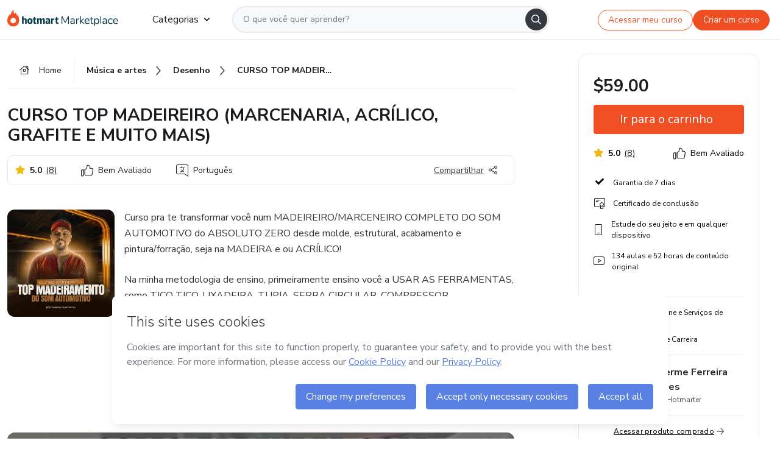

--- FILE ---
content_type: text/html;charset=UTF-8
request_url: https://sso.hotmart.com/signup?variant&noLogo&nofooter&transparent&embed&locale=pt-br&service=https%3A%2F%2Fapp.hotmart.com%2F&isEmbed=true&element=modal&url=https://sso.hotmart.com/signup?variant&noLogo&nofooter&transparent&embed&locale=pt-br&referrer=https://hotmart.com/marketplace/produtos/se-transforme-num-madeireiro-completo-do-som-automotivo/C36642637I
body_size: 22060
content:
<!DOCTYPE html><html id="root" lang="pt-BR">
<head>
    <meta charset="UTF-8"/><meta http-equiv="X-UA-Compatible" content="IE=edge"/><meta name="viewport" content="width=device-width, initial-scale=1, shrink-to-fit=no"/><meta name="_csrf"/><meta name="_csrf_header"
          content="_csrf"/><title>Cadastro - Hotmart</title>

    <link rel="stylesheet" type="text/css" href="/webjars/normalize.css/8.0.1/normalize-112272e51c80ffe5bd01becd2ce7d656.css" /><link rel="stylesheet" type="text/css" href="/webjars/bootstrap/5.2.0/css/bootstrap-grid.min-c7188b04e91a2f04d198acbd020e193d.css" /><link rel="stylesheet" type="text/css" href="/webjars/material-components-web/14.0.0/dist/material-components-web.min-9da9033e8d04504fe54b3dbb1298fd78.css" /><link rel="stylesheet" type="text/css" href="/webjars/mdi__font/6.5.95/css/materialdesignicons.min-39eba25ee130ff95e98b93f32a61fa70.css" /><link rel="stylesheet" type="text/css" href="https://stackpath.bootstrapcdn.com/bootstrap/4.5.0/css/bootstrap.min.css" integrity="sha384-9aIt2nRpC12Uk9gS9baDl411NQApFmC26EwAOH8WgZl5MYYxFfc+NcPb1dKGj7Sk" crossorigin="anonymous"/><link rel="stylesheet" type="text/css" href="https://fonts.googleapis.com/css?family=Nunito+Sans:400,400i,700"/><link rel="stylesheet" type="text/css" href="/themes/custom/css/custom-64662a4b0e736b5f508636d616f5a5a1.css?v=0.10.1"/><link id="favicon" rel="shortcut icon" href="/favicon-transparent-11fb4799192313dd5474a343d9cc0a17.ico" type="image/x-icon"/><script type="text/javascript">
  class ClientInfo {
    #data = null;

    constructor() {
      // Ensures CLIENT_INFO as a singleton.
      if (!window.CLIENT_INFO) this.#fetchData();
    }
    /**
     * @description
     * Fetches client info. 
     * i.e: client IP, region, timezone and so on.
     */
    async #fetchData() {
      try {
        const response = await fetch('https://api-ip.hotmart.com/api/ip/info');

        if (response.status !== 200) throw response.status;

        this.#data = await response.json();
      } catch (error) {
        console.error('[API-IP-HOTMART]', error);
      }
    }

    async #getProperty(name = '') {
      if (this.#data) return this.#data[name];

      await this.#fetchData();
      return this.#data[name];
    }

    getIp() {
      return this.#getProperty('ip');
    }
  }
  // Attaches client location information to the Window object as soon as the client-info fragment is injected.
  window.CLIENT_INFO = new ClientInfo();
</script>
<script type="text/javascript" src="/analytics/analytics-3bdb0c17ce2ae3fce698f60f34cbc64a.js"></script>
    <script type="text/javascript" src="/analytics/analytics-dataLayer-754ae0dd54359dd8b25ccd0f660e69ae.js"></script>
    <script type="text/javascript" src="/utils/fields-90a70bd5e71881f870de5af4bb22077f.js"></script>
    <link rel="canonical" href="https://sso.hotmart.com/signup" /><meta http-equiv="X-UA-Compatible" content="IE=edge"/><meta name="viewport" content="width=device-width, initial-scale=1, shrink-to-fit=no"/></head>

<body class="hot-application dark-mode new-variant embed new-variant--transparent    without-footer"
    >
    <noscript>
  <iframe src="https://www.googletagmanager.com/ns.html?id=GTM-PKWBBW7" height="0" width="0"
    style="display:none;visibility:hidden">
  </iframe>
</noscript>
    
    <script type="text/javascript">
    /*<![CDATA[*/
    var GET_SERVICE_NAME = "Business Workspace"
    var GET_THEME_NAME = "custom"
    var GET_CLIENT_ID = "8cef361b-94f8-4679-bd92-9d1cb496452d"
    var IS_LOCAL = false
    var IS_STAGING = false
    var IS_PRODUCTION = true
    var ENV = "production"
    var RETRIEVE_DEVICE_FINGERPRINT = true
    var IS_PASSWORDLESS = false
    var IS_CLARITY_ENABLED = true
    
    /**
     * Error message mapping configuration for toast error conversion system
     * 
     * @description
     * Maps error keys to message pairs (default/override) used by the toast error
     * conversion system. When a toast error appears, the system matches the
     * 'default' message and replaces it with the 'override' message for field validation.
     * 
     * @example
     * // Toast shows default message: "Authentication failed"
     * // System converts to override: "Please verify your credentials"
     */
    var ERRORS_OVERRIDE = {
        'signup.email.duplicate': {
            default: "Email existente. Identificamos que voc\u00EA j\u00E1 possui uma conta com este email na Hotmart. Recupere sua senha e\/ou fa\u00E7a login.",
            override: "Este e-mail j\u00E1 est\u00E1 associado a uma conta. <a href=\"#\" onclick=\"switchToLogin()\">Clique para entrar na sua conta.<\/a>"
        },
        'login.invalid.credentials': {
            default: "Usu\u00E1rio ou senha inv\u00E1lidos.",
            override: "Email ou senha incorretos. Verifique se digitou tudo corretamente."
        },
        'passwordless.code.invalid': {
            default: "C\u00F3digo inv\u00E1lido",
            override: "C\u00F3digo inv\u00E1lido"
        },
        'passwordless.code.expired': {
            default: "C\u00F3digo expirado",
            override: "C\u00F3digo expirado"
        },
        'passwordless.authentication.failure': {
            default: "As credenciais s\u00E3o rejeitadas\/inv\u00E1lidas e a tentativa de autentica\u00E7\u00E3o falhou.",
            override: "C\u00F3digo inv\u00E1lido"
        }
    }
</script>
<script type="text/javascript">
  const getToggle = async (name) => {
    if (!name || window.ENV === 'production') return;

    TOGGLES = window.TOGGLES || new Map();

    if (TOGGLES.has(name)) return TOGGLES.get(name);

    try {
      const response = await fetch(`/rest/v1/unleash/toggle?toggle=${name}`)

      if (response.status !== 200) return;

      const {value} = await response.json();

      TOGGLES.set(name, !!value);

      return TOGGLES.get(name);
    } catch (error) {
      console.error('TOGGLE', error)
    }
  };
</script>
    <script type="text/javascript">
  /*<![CDATA[*/
  (() => {
    if (typeof window.injectFile === 'function') return;

    window.injectFile = (type, src, id = '') => {
      if (type === 'js') {
        const script = document.createElement('script');
        script.id = id;
        script.src = src;
        script.type = 'text/javascript';
        document.head.appendChild(script);

        return;
      }
      if (type === 'css') {
        const link = document.createElement('link');
        link.id = id;
        link.href = src;
        link.rel = 'stylesheet';
        link.as = 'stylesheet';
        link.type = 'text/css';
        document.head.appendChild(link);
      }
    }
  })();
  /*]]>*/
</script>

  <link id="js-production" rel="preload" as="script" href="/themes/custom/js/custom.bundle.min.js?v=0.10.1" /><script type="text/javascript">
  /*<![CDATA[*/
  (async () => {
    const type = "js";
    const stagingSrc = "\/themes\/custom\/js\/custom.bundle.js?v=0.10.1";
    const productionSrc = "\/themes\/custom\/js\/custom.bundle.min.js?v=0.10.1";
    const TOGGLE_NAME = 'SSO_PRODUCTION_BUNDLE_ACTIVE';
    
    try {
      const toggleValue = await getToggle(TOGGLE_NAME);
      const toggleActive = ENV === 'staging' && toggleValue === true;
      const isProduction = ENV === 'production';
      const src = isProduction || toggleActive ? productionSrc : stagingSrc;
      
      window.injectFile(type, src, `bundle-${type}`);
    } catch (error) {
      console.error('[Load bundle]', error)
    }
  })();
  /*]]>*/
  </script>
<script type="text/javascript" src="/webjars/es5-shim/4.5.9/es5-shim.min-136920ce3d575efb89300c3c277555fb.js"></script>
<script type="text/javascript" src="/webjars/css-vars-ponyfill/2.4.7/dist/css-vars-ponyfill.min-dc852ae58e431362175e9c153084bc4b.js"></script>
<script type="text/javascript" src="/webjars/jquery/3.6.1/jquery.min-00727d1d5d9c90f7de826f1a4a9cc632.js"></script>
<script type="text/javascript" src="/webjars/material-components-web/14.0.0/dist/material-components-web.min-3c99031127092dd1984f2e3aa6aeed8b.js"></script>
<script type="text/javascript" src="/webjars/dompurify/2.4.3/dist/purify.min-64ed1148755a7234aadfe2083c2a730b.js"></script>
<script type="text/javascript" src="//stackpath.bootstrapcdn.com/bootstrap/4.5.0/js/bootstrap.min.js"></script>
<script type="text/javascript" src="https://cdn.jsdelivr.net/npm/jquery-validation@1.17.0/dist/jquery.validate.min.js"></script>


<script type="text/javascript" src="/js/cas-61f5fd5b78d6ef99156138850adf0698.js?v=0.10.1,/js/material.js"></script>
<script type="text/javascript" src="//static.hotmart.com/hot-gdpr/cookieconsent.min.js"></script>

<script>
    if (typeof resourceLoadedSuccessfully === "function") {
        /*<![CDATA[*/
        const isEmbedded = true;
        /*]]>*/
        if (isEmbedded) {
            resourceLoadedSuccessfullyEmbedded();
        } else {
            resourceLoadedSuccessfully();
        }
    }
    cssVars({});

    function resourceLoadedSuccessfullyEmbedded() {
        /* 
        FROM cas-server-support-thymeleaf
        VERSION 6.3.7.4
        NEED TO CHECK DIFF WHEN UPDATING APEREO CAS PLATFORM, REMOVED FOCUS TO AVOID UNWANTED SCROLL
        */
        $(document).ready(function () {
            if (trackGeoLocation) {
                requestGeoPosition();
            }

            preserveAnchorTagOnForm();
            preventFormResubmission();

            let $revealpassword = $('.reveal-password');
            $revealpassword.mouseup(function (ev) {
                $('.pwd').attr('type', 'password');
                $(".reveal-password-icon").removeClass("mdi mdi-eye-off").addClass("mdi mdi-eye");
                ev.preventDefault();
            })

            $revealpassword.mousedown(function (ev) {
                $('.pwd').attr('type', 'text');
                $(".reveal-password-icon").removeClass("mdi mdi-eye").addClass("mdi mdi-eye-off");
                ev.preventDefault();
            });

            if (typeof (jqueryReady) == 'function') {
                jqueryReady();
            }
        });
    }
    
    function redirectToLogin() {
        let destination = "/login";
        let pathname = window.location.pathname;
        if (pathname.indexOf("/oidc/authorize") >= 0) {
            destination = "/oidc/authorize";
        } else if (pathname.indexOf("/oidc/oidcAuthorize") >= 0) {
            destination = "/oidc/oidcAuthorize";
        } else if (pathname.indexOf("/oauth2.0/authorize") >= 0) {
            destination = "/oauth2.0/authorize";
        }
        window.location.href = destination + window.location.search;
    }

    $(document).ready(function () {
        $('.toast').toast({animation: true, delay: 4000});
        $('.toast').toast('show');
    });

    function saveSignupState() {
        const state = {
            referrer: document.referrer,
            url: document.URL,
            isEmbed: window.self !== window.top,
            when: new Date()
        };

        localStorage.setItem("sso.signup.state", JSON.stringify(state));
    }
    
    function saveLoginState() {
        let origin;
        let ssoDomain = document.location.protocol + "//" + document.location.host;
        if (document.referrer && document.referrer.substring(0, ssoDomain.length) !== ssoDomain) {
            origin = document.referrer.split("?")[0];
        }

        /*<![CDATA[*/
        let propertyReferrer = ""
        /*]]>*/
        if(propertyReferrer != '') {
           origin = propertyReferrer;
        }

        let state;
        if (localStorage.getItem("sso.state")) {
            state = JSON.parse(localStorage.getItem("sso.state"));
            state.url = document.URL;
            state.referrer = origin ? origin : state.referrer;
            state.when = new Date();
        } else {
            state = {
                referrer: origin,
                url: document.URL,
                when: new Date()
            };
        }

        localStorage.setItem("sso.state", JSON.stringify(state));
    }

    function getUrlParameter(sUrl, sParam) {
        const sQueryString = sUrl.substring(sUrl.indexOf('?') + 1);
        let sPageURL = sQueryString,
            sURLVariables = sPageURL.split('&'),
            sParameterName,
            i;

        for (i = 0; i < sURLVariables.length; i++) {
            sParameterName = sURLVariables[i].split('=');

            if (sParameterName[0] === sParam) {
                return sParameterName[1] === undefined ? true : decodeURIComponent(sParameterName[1]);
            }
        }
    }

    function resolveRedirectUrl(fallbackUrl) {
        const sState = localStorage.getItem("sso.state");
        if (sState) {
            const state = JSON.parse(sState);
            if (state.referrer) {
                return state.referrer;
            } else {
                const service = getUrlParameter(state.url, "service");
                if (service) {
                    const url = getUrlParameter(service, "redirect_uri");
                    if (url) {
                        return url;
                    }

                    return service;
                }
            }
        }

        return fallbackUrl;
    }

    function loginEvent(url) {
        const transformedUrl = convertToSnakeCase(url.replace(/https_|http_|www_|_com|_br/g,''));
        analyticsEvent(GET_SERVICE_NAME, "Login", "Login", "Login", "login_" + transformedUrl);
    }

    function handleLoginRedirect(element) {
        /*<![CDATA[*/
        const fallbackUrl = "https://www.hotmart.com/pt-BR";
        /*]]>*/

        const url = resolveRedirectUrl(fallbackUrl);
        loginEvent(url)
        element.attr("href", url);
        window.top.location.href = url;
    }

    function togglePassword(button, fieldId) {
        const field = document.getElementById(fieldId);
        button.classList.add("mystyle");
        if (field.type === "password") {
            field.type = "text";
            // TODO replace only svg reference
            button.innerHTML = "<svg class=\"svg-inline--fa fa-eye-slash fa-w-20\" aria-hidden=\"true\" focusable=\"false\" data-prefix=\"far\" data-icon=\"eye-slash\" role=\"img\" xmlns=\"http://www.w3.org/2000/svg\" viewBox=\"0 0 640 512\" data-fa-i2svg=\"\"><path fill=\"currentColor\" d=\"M634 471L36 3.51A16 16 0 0 0 13.51 6l-10 12.49A16 16 0 0 0 6 41l598 467.49a16 16 0 0 0 22.49-2.49l10-12.49A16 16 0 0 0 634 471zM296.79 146.47l134.79 105.38C429.36 191.91 380.48 144 320 144a112.26 112.26 0 0 0-23.21 2.47zm46.42 219.07L208.42 260.16C210.65 320.09 259.53 368 320 368a113 113 0 0 0 23.21-2.46zM320 112c98.65 0 189.09 55 237.93 144a285.53 285.53 0 0 1-44 60.2l37.74 29.5a333.7 333.7 0 0 0 52.9-75.11 32.35 32.35 0 0 0 0-29.19C550.29 135.59 442.93 64 320 64c-36.7 0-71.71 7-104.63 18.81l46.41 36.29c18.94-4.3 38.34-7.1 58.22-7.1zm0 288c-98.65 0-189.08-55-237.93-144a285.47 285.47 0 0 1 44.05-60.19l-37.74-29.5a333.6 333.6 0 0 0-52.89 75.1 32.35 32.35 0 0 0 0 29.19C89.72 376.41 197.08 448 320 448c36.7 0 71.71-7.05 104.63-18.81l-46.41-36.28C359.28 397.2 339.89 400 320 400z\"></path></svg>";
        } else {
            field.type = "password";
            // TODO replace only svg reference
            button.innerHTML = "<svg class=\"svg-inline--fa fa-eye fa-w-18\" aria-hidden=\"true\" focusable=\"false\" data-prefix=\"far\" data-icon=\"eye\" role=\"img\" xmlns=\"http://www.w3.org/2000/svg\" viewBox=\"0 0 576 512\" data-fa-i2svg=\"\"><path fill=\"currentColor\" d=\"M288 144a110.94 110.94 0 0 0-31.24 5 55.4 55.4 0 0 1 7.24 27 56 56 0 0 1-56 56 55.4 55.4 0 0 1-27-7.24A111.71 111.71 0 1 0 288 144zm284.52 97.4C518.29 135.59 410.93 64 288 64S57.68 135.64 3.48 241.41a32.35 32.35 0 0 0 0 29.19C57.71 376.41 165.07 448 288 448s230.32-71.64 284.52-177.41a32.35 32.35 0 0 0 0-29.19zM288 400c-98.65 0-189.09-55-237.93-144C98.91 167 189.34 112 288 112s189.09 55 237.93 144C477.1 345 386.66 400 288 400z\"></path></svg>";
        }
    }

    function clearSessionAndRedirect(redirectUrl) {
        const urlLogin = "https:\/\/sso.hotmart.com\/signup?variant\u0026noLogo\u0026nofooter\u0026transparent\u0026embed\u0026locale=pt-br\u0026service=https%3A%2F%2Fapp.hotmart.com%2F\u0026isEmbed=true\u0026element=modal\u0026url=https:\/\/sso.hotmart.com\/signup?variant\u0026noLogo\u0026nofooter\u0026transparent\u0026embed\u0026locale=pt-br\u0026referrer=https:\/\/hotmart.com\/marketplace\/produtos\/se-transforme-num-madeireiro-completo-do-som-automotivo\/C36642637I";
        const redirect = urlLogin || redirectUrl

        $('body').append('<div id="clearSessionDiv" class="d-none"></div>');
        $('<iframe>', {
            id: 'clearSessionIframe',
            src: location.origin + '/logout',
            onload: function () {
                setTimeout(function () {location.href = redirect;}, 500);
            }
        }).appendTo('#clearSessionDiv');
    }

    const clearUrlParam = (paramName = '') => {
        const url = new URL(window.location.href)
        const urlLogin = "https:\/\/sso.hotmart.com\/signup?variant\u0026noLogo\u0026nofooter\u0026transparent\u0026embed\u0026locale=pt-br\u0026service=https%3A%2F%2Fapp.hotmart.com%2F\u0026isEmbed=true\u0026element=modal\u0026url=https:\/\/sso.hotmart.com\/signup?variant\u0026noLogo\u0026nofooter\u0026transparent\u0026embed\u0026locale=pt-br\u0026referrer=https:\/\/hotmart.com\/marketplace\/produtos\/se-transforme-num-madeireiro-completo-do-som-automotivo\/C36642637I";
        const redirect = urlLogin || url.href
        
        url.searchParams.delete(paramName)
        window.history.replaceState(null, '', url)

        window.location.href = redirect
    }

    const convertToSnakeCase = string => {
        return string.replace(/\W+/g, " ")
            .split(/ |\B(?=[A-Z])/)
            .map(word => word.toLowerCase())
            .join('_');
    }

    const createUUID = () => {
        return 'xxxxxxxx-xxxx-4xxx-yxxx-xxxxxxxxxxxx'.replace(/[xy]/g, c => {
            const r = (Math.random() * 16) | 0;
            const v = c === 'x' ? r : (r & 0x3) | 0x8;
            return v.toString(16);
        });
    }

    // Redirects the user to the correct domain if they are on a surrogate domain
    function redirectIfSurrogate() {
        const currentUrl = new URL(window.location.href);
        
        if (currentUrl.host.includes('-surrogate')) {
            const updatedHost = currentUrl.host.replace('-surrogate', '');
            
            currentUrl.host = updatedHost;
            
            window.location.href = currentUrl.toString();
        }
    }

    redirectIfSurrogate();
    
    scriptRunner = (fn) => {
        document.readyState === 'complete' ? fn() : window.addEventListener('load', fn)
    }
</script>
    <script>
  /*<![CDATA[*/
  var trackGeoLocation = false;
  var googleAnalyticsTrackingId = null;
  /*]]>*/
</script>
    <script type="text/javascript">
        $(document).ready(function () {
            let csrf = $('meta[name="_csrf"]').attr('content');
            let csrfHeader = $('meta[name="_csrf_header"]').attr('content');
            $('form').each(function () {
                $(this).append('<input type="hidden" name="' + csrfHeader + '" value="' + csrf + '"/>');
            });
        });
    </script>
<script type="text/javascript" src="/utils/cookies-6ba433f6da7132f97750cf18e2b4a74e.js"></script>
    <div class="modal fade" id="app-modal" tabindex="-1" role="dialog" aria-labelledby="myModalLabel" aria-hidden="true">
    <div class="modal-dialog modal-dialog-centered" role="document">
      <div class="modal-content">
        <button type="button" id="iconClose" class="close" data-dismiss="modal" aria-label="Close">
          <span aria-hidden="true">&times;</span>
        </button>
        <img loading="lazy" id="modal-image" alt="Icon modal"><div class="modal-header" id="modal-header">
          <h5 class="modal-title text-center" id="modal-title">Título do Modal</h5>
        </div>
        <div class="modal-body" id="modal-body"></div>
        <div class="modal-footer" id="modal-footer">
          <button type="button" id="buttonClose" class="btn modal-btn-close" data-dismiss="modal">Fechar</button>
          <button type="button" class="btn btn-primary modal-btn-action" id="actionButton">Salvar mudanças</button>
        </div>
      </div>
    </div>
  </div>

  
<script type="text/javascript">
  /*<![CDATA[*/
    const title = "Os Cookies est\u00E3o desativados";
    const body = "Os Cookies do seu navegador est\u00E3o desativados. Ative-os para acesar a plataforma. <a href=\"https:\/\/help.hotmart.com\/pt-BR\/article\/como-permitir-cookies-no-seu-navegador\/17198106086285\" class=\"font-weight-bold modal__link\" target=\"_blank\">Saiba mais<\/a>";
    const textActionButton = "Tentar novamente";
  /*]]>*/

  window.addEventListener('load', () => {
    if (!navigator.cookieEnabled) {
      const modal = new window.Modal();
      modal.show({
        title,
        body,
        textActionButton,
        hideCloseButton: true,
        hideCloseIcon: true,
        disableBackdrop: true,
        actionCallback: () => {
          window.location.reload();
        }
      });
    }
  })
  </script>
<main role="main" class="hot-login">
        <div id="loader" class="loader">
            <span class="spinner-border" role="status" aria-hidden="true"></span>
        </div>

        <div class="hot-authentication">
            <div id="authentication-wrapper" class="authentication-sidebar">
                <header id="login-custom-header" class="login-custom-header hidden">
        <hc-h id="header-title"size="small">Logo</hc-h>
    <img id="login-custom-header-logo" class="login-custom-header-logo hidden"><hc-button 
        id="help-button" class="hidden" variation="secondary" context="neutral" size="small"
        href="https://help.hotmart.com/pt-br/article/39413024793613/" target="_blank">
            <i slot="icon" class="fa-light fa-pen">
                <svg xmlns="http://www.w3.org/2000/svg" viewBox="0 0 512 512" class="circle-question" fill="#707780" width="14px"><!--!Font Awesome Free v7.0.1 by @fontawesome - https://fontawesome.com License - https://fontawesome.com/license/free Copyright 2025 Fonticons, Inc.--><path d="M464 256a208 208 0 1 0 -416 0 208 208 0 1 0 416 0zM0 256a256 256 0 1 1 512 0 256 256 0 1 1 -512 0zm256-80c-17.7 0-32 14.3-32 32 0 13.3-10.7 24-24 24s-24-10.7-24-24c0-44.2 35.8-80 80-80s80 35.8 80 80c0 47.2-36 67.2-56 74.5l0 3.8c0 13.3-10.7 24-24 24s-24-10.7-24-24l0-8.1c0-20.5 14.8-35.2 30.1-40.2 6.4-2.1 13.2-5.5 18.2-10.3 4.3-4.2 7.7-10 7.7-19.6 0-17.7-14.3-32-32-32zM224 368a32 32 0 1 1 64 0 32 32 0 1 1 -64 0z"/></svg>
            </i>
            <slot>Ajuda</slot>
        </hc-button>
</header>
                <div id="wrapper-card" class="authentication authentication-wrapper d-flex flex-column ">
                        <div class="authentication__main-content authentication-sidebar-content d-flex flex-column justify-content-end h-100 justify-content-center">
                            <div class="d-flex w-100 align-items-center justify-content-center login-title">
                                <hc-p id="brand-name"></hc-p>
                                <img id="brand-logo" class="brand-logo hidden" alt="Logo"></div>
                            <hc-h id="screen-title" class="page-title" size="small" strong>Criar conta</hc-h>
        <hc-p size="micro" id="signup">
            <span>Cadastro rápido, seguro e do seu jeito.</span>
        </hc-p>
        <form class="signup-form d-flex flex-column h-100" method="post" id="fm2" autocomplete="off">
            <div id="social-login-custom">
  <script type="text/javascript" defer>
    const signUpProvider = "1";
    const signUpProviderOk = "0";
    const signUpUserProfile = "SELLER";
    const signUpUrl = "\/signup?service=https%3A%2F%2Fapp.hotmart.com%2F";
    const isTemplateHotmartApp = GET_THEME_NAME === 'hotmart-app';

    function redirect(button) {
      const href = button?.getAttribute('data-href');
      const url = new URL(href, window.location.origin);
      const serviceEncoded = url.searchParams.get('service');

      if (window.RETRIEVE_DEVICE_FINGERPRINT && window.DEVICE_FINGERPRINT && serviceEncoded) {
        const serviceUrl = new URL(serviceEncoded);
        const did = window.DEVICE_FINGERPRINT;
        serviceUrl.searchParams.append('did', did);
        url.searchParams.set('service', serviceUrl.toString());
      }
      
      window.top.location.href = url.toString();
    }

    function showAgreeErrorToast() {
      const toastElement = document.getElementById('toast-error-agree')
      toastElement?.classList.remove('d-none');
      $('.toast').toast({ animation: true, delay: 4000 });
      $('.toast').toast('show');
    }

    function updateUrlWithParams(baseLocation, providerSelected) {
      const agreeCheckBox = document.getElementById('agreeCheckBox');
      const seller = document.getElementById('seller');
      const buyer = document.getElementById('buyer');

      let location = `${baseLocation}&providerSelected=${providerSelected}`;

      if (!agreeCheckBox?.checked) {
        location += '&agreeCheckBoxUnChecked=1';
      } else if (seller?.checked) {
        location += '&userProfile=SELLER';
      } else if (buyer?.checked || isTemplateHotmartApp) {
        location += '&userProfile=BUYER';
      }

      return location;
    }

    function validAgreeCheckBox() {
      const agreeCheckBox = document.getElementById('agreeCheckBox');
      return agreeCheckBox?.checked
    }

    function handleSignUpProvider(button) {
      const providerSelected = button.getAttribute("providerSelected");
      const providerInput = document.getElementById('providerSelected');
      let location = button.getAttribute('data-href');

      if (signUpProvider === '1' && signUpProviderOk === '0') {
        if (providerInput && providerSelected) {
          providerInput.value = providerSelected;
          location = updateUrlWithParams(signUpUrl, providerSelected);
        }
        syncAgreeCheckBoxState();
      }

      if (validAgreeCheckBox()) {
        window.top.location.href = location;
      } else {
        showAgreeErrorToast()
      }
    }

    function syncAgreeCheckBoxState() {
      const url = new URL(window.location.href);
      const agreeCheckBox = document.getElementById('agreeCheckBox');

      if (agreeCheckBox.checked) {
        url.searchParams.delete('agreeCheckBoxUnChecked');
        window.history.replaceState(null, '', url);
      }
    }

    function modalSignupApple(button) {
      if (!window.Modal) return;

      const modal = new window.Modal();
      const title = "Compartilhe seu email e melhore sua experi\u00EAncia";
      const body = "<p>Ao usar Apple para seu cadastro, voc\u00EA pode <strong>compartilhar<\/strong> ou <strong>ocultar<\/strong> seu email.<\/p><p>Se voc\u00EA optar por <strong>ocultar seu email<\/strong>, <strong>n\u00E3o conseguiremos identificar sua conta<\/strong> e direcionar as compras Hotmart para ela.<\/p><p>Sugerimos que selecione a op\u00E7\u00E3o <strong>Compartilhar Meu Email<\/strong> para uma melhor experi\u00EAncia com nossos produtos.<\/p>";
      const textButtonAction = "Ir para cadastro Apple";
      const textCloseButton = "Fechar";

      if (validAgreeCheckBox()) {
        modal.show({
          title: title,
          body: body,
          textActionButton: textButtonAction,
          textCloseButton: textCloseButton,
          image: 'themes/hotmart/images/modal-signup-apple.svg',
          disableBackdrop: true,
          actionCallback: () => {
            modal.hide();
            handleSignUpProvider(button);
          }
        });
      } else {
        showAgreeErrorToast()
      }
    }

    if (signUpProviderOk === '1') {
      const idProviderButton = 'providerButton_' + document.getElementById('providerSelected').value;
      const providerButton = document.getElementById(idProviderButton);

      if (providerButton) {
        analyticsEvent(GET_SERVICE_NAME, 'CreateYourAccount', 'CreateAnAccount', signUpUserProfile);
        redirect(providerButton);
      }
    }
  </script>

  <style>
    .sso-providers__button {
      flex: 1;
      font-size: 16px;
      width: 100%;
      font-weight: 400;
      height: 44px;
      border: 1px solid #D9D9D9;
      border-radius: 5px;
      background-color: transparent;
      margin-bottom: 10px;
    }

    .sso-providers__button__icon {
      font-size: 16px;
    }

    body.hot-application .sso-providers__button svg {
      fill: #000;
    }

    body.new-variant--light .sso-providers__button svg {
      fill: #fff;
    }

    body.new-variant--dark .sso-providers__button svg {
      fill: #000;
    }

    body.new-variant:not(.new-variant--light):not(.new-variant--dark) .sso-providers__button svg {
      fill: #000;
    }

    .sso_providers__button__dark {
      border: 0.87px solid #000;
    }

    .sso-providers__button__text {
      margin-left: 10px;
    }

    body.new-variant--dark span {
      color: #000 !important;
    }

    /* LIGHT/DARK MODE TEMPLATE CUSTOM */
    .dark-mode span {
      color: #fff !important;
    }

    .dark-mode .icon-white path {
      fill: #fff;
    }

    .divider-line {
      border-bottom: 1px solid #D9D9D9;
      margin: 10px 0;
      flex-basis: 45%;
    }

    .divider-container {
      display: flex;
      justify-content: center;
      column-gap: 5%;
      margin-bottom: var(--spacer-3);
    }

    .top-variant {
      margin-bottom: var(--spacer-4);
    }
  </style>
    <!-- SSO providers divider --><div role="alert" id="toast-error-agree" class="toast d-none" aria-live="assertive" aria-atomic="true">
    <div class="toast-body">
      <p class="mb-0">Aceite os Termos de Uso da Hotmart para continuar</p>
    </div>
  </div>
  <!-- Signin/up google --><div class="sso_providers">
    <!-- Render Google button first --><button track-event type="button"
          id="providerButton_google2" providerSelected="google2" class="sso-providers__button"
          onclick="handleSignUpProvider(this)" data-href="clientredirect?client_name=Google&amp;service=https%3A%2F%2Fapp.hotmart.com%2F&amp;locale=pt-br">

          <svg xmlns="http://www.w3.org/2000/svg" width="16" class="sso-providers__button__icon svg-inline--fa"
            viewBox="-3 0 262 262" preserveAspectRatio="xMidYMid">
            <path
              d="M255.878 133.451c0-10.734-.871-18.567-2.756-26.69H130.55v48.448h71.947c-1.45 12.04-9.283 30.172-26.69 42.356l-.244 1.622 38.755 30.023 2.685.268c24.659-22.774 38.875-56.282 38.875-96.027"
              fill="#4285F4" /><path
              d="M130.55 261.1c35.248 0 64.839-11.605 86.453-31.622l-41.196-31.913c-11.024 7.688-25.82 13.055-45.257 13.055-34.523 0-63.824-22.773-74.269-54.25l-1.531.13-40.298 31.187-.527 1.465C35.393 231.798 79.49 261.1 130.55 261.1"
              fill="#34A853" /><path
              d="M56.281 156.37c-2.756-8.123-4.351-16.827-4.351-25.82 0-8.994 1.595-17.697 4.206-25.82l-.073-1.73L15.26 71.312l-1.335.635C5.077 89.644 0 109.517 0 130.55s5.077 40.905 13.925 58.602l42.356-32.782"
              fill="#FBBC05" /><path
              d="M130.55 50.479c24.514 0 41.05 10.589 50.479 19.438l36.844-35.974C195.245 12.91 165.798 0 130.55 0 79.49 0 35.393 29.301 13.925 71.947l42.211 32.783c10.59-31.477 39.891-54.251 74.414-54.251"
              fill="#EB4335" /></svg>
          <span class="sso-providers__button__text">Entrar com Google</span>
        </button>
      <!-- Signin/up apple --><!-- Render Apple button second --><button track-event type="button"
          id="providerButton_apple" providerSelected="apple" class="sso-providers__button"
          onclick="modalSignupApple(this)" data-href="clientredirect?client_name=Apple&amp;service=https%3A%2F%2Fapp.hotmart.com%2F&amp;locale=pt-br">

          <svg xmlns="http://www.w3.org/2000/svg" width="16"
            class="sso-providers__button__icon icon-white svg-inline--fa" viewBox="0 0 17 21" fill="none">
            <path
              d="M14.2182 10.6686C14.2093 9.01443 14.9501 7.76593 16.4496 6.84646C15.6106 5.63402 14.3432 4.96695 12.6696 4.83624C11.0853 4.71004 9.35373 5.76923 8.72001 5.76923C8.05059 5.76923 6.51537 4.88131 5.31041 4.88131C2.82016 4.92188 0.173706 6.88702 0.173706 10.8849C0.173706 12.0658 0.387921 13.2858 0.816352 14.5448C1.38759 16.1989 3.44942 20.2554 5.6005 20.1878C6.72513 20.1608 7.51951 19.381 8.98331 19.381C10.4025 19.381 11.1389 20.1878 12.3929 20.1878C14.5618 20.1563 16.4273 16.4694 16.9718 14.8107C14.062 13.427 14.2182 10.7542 14.2182 10.6686ZM11.6922 3.26773C12.9106 1.80739 12.799 0.477765 12.7633 0C11.6878 0.063101 10.4427 0.739183 9.73307 1.57302C8.95208 2.46545 8.4924 3.56971 8.59059 4.8137C9.75538 4.90385 10.8175 4.29988 11.6922 3.26773Z" /></svg>
          <span class="sso-providers__button__text">Entrar com Apple</span>
        </button>
      <input type="hidden" id="providerSelected" name="providerSelected"
      value="SELLER" /></div>

  <div id="sso-providers-divider">
    <div>
      <div class="divider-container">
        <div class="divider-line"></div>
          <span class="text-muted">ou</span>
        <div class="divider-line"></div>
      </div>
    </div>
  </div>
  </div>
<div class="flex-grow-1 d-flex flex-column align-items-center">
                    <hc-form-field>
                        <label class="auth__profile-text" for="name">Nome</label>
                        <input id="name"
                            tabindex="1"
                            type="text"
                            placeholder="Seu nome completo" name="name" value=""
                        /></hc-form-field> 

                    <hc-form-field>
                        <label slot="label" for="username">Email</label>
                        <input id="username"
                            tabindex="2"
                            type="text"
                            placeholder="Seu email" name="username" value=""
                        /></hc-form-field> 

                <hc-form-field icon-position="end">
                    <label slot="label" for="password">Senha</label>
                    <input id="password"
                        type="password"
                        name="password"
                        tabindex="3"
                        maxlength="20"
                        placeholder="Digite a senha desejada" value=""
                    /><span class="js-show-password">
                        <button type="button" class="hot-btn--link mb-2" onclick="togglePassword(this, 'password')">
                            <svg class="svg-inline--fa fa-eye fa-w-18" aria-hidden="true" focusable="false" data-prefix="far" data-icon="eye" role="img" xmlns="http://www.w3.org/2000/svg" viewBox="0 0 576 512" data-fa-i2svg=""><path fill="currentColor" d="M288 144a110.94 110.94 0 0 0-31.24 5 55.4 55.4 0 0 1 7.24 27 56 56 0 0 1-56 56 55.4 55.4 0 0 1-27-7.24A111.71 111.71 0 1 0 288 144zm284.52 97.4C518.29 135.59 410.93 64 288 64S57.68 135.64 3.48 241.41a32.35 32.35 0 0 0 0 29.19C57.71 376.41 165.07 448 288 448s230.32-71.64 284.52-177.41a32.35 32.35 0 0 0 0-29.19zM288 400c-98.65 0-189.09-55-237.93-144C98.91 167 189.34 112 288 112s189.09 55 237.93 144C477.1 345 386.66 400 288 400z"></path></svg>
                        </button>
                    </span>
                </hc-form-field>

                <hc-form-field icon-position="end">
                    <label slot="label" for="passwordConfirmation">Confirmar senha</label>
                    <input id="passwordConfirmation"
                        type="password"
                        name="passwordConfirmation"
                        tabindex="4"
                        maxlength="20"
                        placeholder="Digite a senha novamente" value=""
                    /><span class="js-show-password">
                        <button type="button" class="hot-btn--link mb-2" onclick="togglePassword(this, 'passwordConfirmation')">
                            <svg class="svg-inline--fa fa-eye fa-w-18" aria-hidden="true" focusable="false" data-prefix="far" data-icon="eye" role="img" xmlns="http://www.w3.org/2000/svg" viewBox="0 0 576 512" data-fa-i2svg=""><path fill="currentColor" d="M288 144a110.94 110.94 0 0 0-31.24 5 55.4 55.4 0 0 1 7.24 27 56 56 0 0 1-56 56 55.4 55.4 0 0 1-27-7.24A111.71 111.71 0 1 0 288 144zm284.52 97.4C518.29 135.59 410.93 64 288 64S57.68 135.64 3.48 241.41a32.35 32.35 0 0 0 0 29.19C57.71 376.41 165.07 448 288 448s230.32-71.64 284.52-177.41a32.35 32.35 0 0 0 0-29.19zM288 400c-98.65 0-189.09-55-237.93-144C98.91 167 189.34 112 288 112s189.09 55 237.93 144C477.1 345 386.66 400 288 400z"></path></svg>
                        </button>
                    </span>
                </hc-form-field>

                <hc-p size="nano">
                    <span>A senha deve conter: mais de 7 caracteres, letras e números</span>
                </hc-p>

                <div id="userProfileOptions" class="hidden">
                    <p class="auth__profile-text mb-2">O que você busca na Hotmart?</p>
        
                    <div class="auth__profile-box mb-4 d-flex flex-wrap">
                      <input tabindex="5" id="seller" class="auth__profile-input d-none" type="radio" name="profile" value="SELLER" checked="checked"><label class="auth__profile-label p-3 flex-grow-1 m-0 w-50 text-center position-relative text-capitalize"
                             for="seller">Vender Produtos</label>
                      <input tabindex="6" id="buyer" class="auth__profile-input d-none" type="radio" name="profile" value="BUYER"><label class="auth__profile-label p-3 flex-grow-1 m-0 w-50 text-center position-relative text-capitalize"
                             for="buyer">Comprar Produtos</label>
                    </div>
                </div>

                <input id="sparkleSignupProfile" type="hidden" name="profile" value="" style="display: none;"/><div class="hot-custom-control hot-custom-checkbox text-left mb-3 mt-4">
                    <input track-event tabindex="7" name="agreementAccepted" type="checkbox" class="hot-custom-control__input" id="agreeCheckBox" value="true"><input type="hidden" name="_agreementAccepted" value="on"/><label class="hot-custom-control__label" for="agreeCheckBox">
                      <hc-p size="micro">Estou ciente e concordo com o <a href="https://www.hotmart.com/tos" class="showcase-link" target="_blank">Termos de Uso</a> e com a <a href="https://www.hotmart.com/pp" class="showcase-link" target="_blank">Políticas</a> da Hotmart.</hc-p>
                    </label>
                  </div>
       
                    <button class="hot-btn hot-btn--custom-brand auth-login w-100 mb-4 p-btn auth-line-height auth-border-radius"
                    track-event
                    data-test-id="signup-submit"
                    name="submit"
                    accesskey="l"
                    tabindex="7"
                    type="submit"
                    id="signup-submit">
                        <span id="text-btn-register">Cadastre-se agora</span>
                        <span id="spinner" class="spinner-border spinner-border-sm" role="status" aria-hidden="true"></span>
                    </button>
                    
                    <div class="d-flex justify-content-center no-footer">
                        <span>Já tem uma conta?</span>
                        <a class="ml-1"
                            track-event
                            id="already-have-account"
                            onclick="analyticsEvent(GET_SERVICE_NAME, 'CreateYourAccount', 'AlreadyHaveAnAccount', 'AlreadyHaveAnAccount')"
                            target="_top"
                            href="/login?variant&amp;noLogo&amp;nofooter&amp;transparent&amp;embed&amp;locale=pt-br&amp;service=https%3A%2F%2Fapp.hotmart.com%2F&amp;isEmbed=true&amp;element=modal&amp;url=https://sso.hotmart.com/signup?variant&amp;noLogo&amp;nofooter&amp;transparent&amp;embed&amp;locale=pt-br&amp;referrer=https://hotmart.com/marketplace/produtos/se-transforme-num-madeireiro-completo-do-som-automotivo/C36642637I">
                             <span>Acesse aqui</span>
                         </a>
                    </div>

                    <div id="powered-by" class="d-flex justify-content-center align-items-center login-powered-by">
  <p class="mb-0 mr-2 mt-1">
    Powered by
  </p>
  <img id="powered-by-image" src="themes/custom/images/hot-logo-dark.svg" alt="Powered by Hotmart"/></div>

                    <input type="hidden" name="embedFlow" id="embedFlow" value="true"/><input type="hidden" name="execution" value="[base64]"/><input type="hidden" name="_eventId" value="submit"/><input type="hidden" name="geolocation"/></div>
        </form>
        <script type="text/javascript">
    function sanitizeHTML (value) {
        return DOMPurify.sanitize(value, { ALLOWED_TAGS: ['#text'] })
    }

    function switchToLogin() {
        const currentUrl = new URL(window.location.href);
        window.location.href = '/login' + currentUrl.search;
    }

    function signupRolePerService() {
        /*<![CDATA[*/
        const signupRoleDefaultValue = "";
        /*]]>*/
        const userProfileOptions = document.getElementById('userProfileOptions');
        const sparkleSignupProfile = document.getElementById('sparkleSignupProfile');
        const sellerCheckbox = document.getElementById('seller');
        const buyerCheckbox = document.getElementById('buyer');

        const normalizedValue = signupRoleDefaultValue.trim().toUpperCase();

        if (!normalizedValue || normalizedValue === '') {
            userProfileOptions.classList.remove('hidden');
            if (sparkleSignupProfile) {
                sparkleSignupProfile.style.display = 'none';
            }
        } else {
            userProfileOptions.classList.add('hidden');

            if (sellerCheckbox) sellerCheckbox.checked = false;
            if (buyerCheckbox) buyerCheckbox.checked = false;

            if (sparkleSignupProfile) {
                sparkleSignupProfile.value = normalizedValue;
                sparkleSignupProfile.style.display = 'block';
            }
        }
    }
    
    /*<![CDATA[*/
    $(document).ready(function () {
      const userUuid = window.SSO_USER ? window.SSO_USER?.get('uuid') : null;

      $("#spinner").hide()
      
      signupRolePerService()
      
      document.getElementById('fm2').addEventListener("submit", (e) => {
        const formData = new FormData(e.target)
        const formProps = Object.fromEntries(formData)
        const newValueName = sanitizeHTML(formProps.name)
        const newValueUsername = sanitizeHTML(formProps.username)
        
        document.getElementById('name').value = newValueName
        document.getElementById('username').value = newValueUsername
      })
      
      
      $('.auth__profile-input').change(function(){
          const selectedRadio = $(this).val().toLowerCase();
          $('.agreement-inner').hide();
          $('.agreement-inner.inner-' + selectedRadio).show();
      });

      $.validator.addMethod("password",function(value,element){
          return this.optional(element) || /^((?=.*\d)(?=.*[a-zA-Z])\S{7,20})$/g.test(value);
      },"No m\u00EDnimo 7 caracteres, com ao menos uma letra e um n\u00FAmero.");

      $("#fm2").validate({
              rules: {
                  name: {
                      required: true,
                  },
                  username: {
                      required: true,
                      email: true
                  },
                  password: {
                      required: true,
                      password: true,
                  },
                  passwordConfirmation: {
                      required: true,
                      password: true,
                  },
                  agreementAccepted: {
                    required: true
                  }
              },
              errorClass: 'invalid-feedback',

              onkeyup: function(element, event) {
                  this.element(element);
              },
              invalidHandler: function() {
                  $("#spinner").hide()
                  $(":submit").attr("disabled", false);
              },
              highlight: function(element) {
                  $(element).closest('input').addClass('is-invalid');
              },
              unhighlight: function(element) {
                  $(element).closest('input').removeClass('is-invalid');
              },
              submitHandler: function() {
                  $("#text-btn-register").hide()
                  $("#spinner").show()
                  $(":submit").attr("disabled", true);
                  if(hasFieldValue('#name') &&
                    isValidEmail('#username') &&
                    isValidPassword('#password') &&
                    isValidPassword('#passwordConfirmation') &&
                    isRadioSelected('.auth__profile-input') &&
                    isFieldChecked('#agreeCheckBox')) {
                      saveSignupState();
                  }
                  // TODO: remover evento após rollout do signup code
                  analyticsEvent(GET_SERVICE_NAME, 'CreateYourAccount', 'CreateAnAccount', $("input[type='radio']:checked").val(), convertToSnakeCase(`signup${GET_SERVICE_NAME}`));

                  analyticsEventV2(
                    GET_SERVICE_NAME,
                    'signup_form_submit',
                    {
                        cm_signup_form_submit: 1,
                        signup_uuid: userUuid,
                        email: $('#username').val()
                    }
                  );

                  return true;
              },
              /*<![CDATA[*/
              messages: {
                  name: {
                      required: "Nome completo \u00E9 obrigat\u00F3rio"
                  },
                  username: {
                      required: "Email \u00E9 obrigat\u00F3rio",
                      email: "Digite um endere\u00E7o de email v\u00E1lido"
                  },
                  password: {
                      required: "Senha \u00E9 obrigat\u00F3ria",
                  },
                  passwordConfirmation: {
                      required: "Senha \u00E9 obrigat\u00F3ria",
                  },
                  agreementAccepted: {
                    required: "Aceite os Termos de Uso da Hotmart para continuar"
                  }
              }
          });
          /*]]>*/

        analyticsPageViews(
            GET_SERVICE_NAME,
            "Sign Up",
            "Create Your Account",
            GET_THEME_NAME,
            {
                signup_uuid: userUuid,
                cm_signup_page: 1
            }
        )
  });
</script>
        <script type="text/javascript">

  (async () => {
    const ssoProd = 'sso.hotmart.com';
    const ssoStg = 'sso.buildstaging.com';
    const isLocal = window.location.host !== ssoProd && window.location.host !== ssoStg;
    
    const urlTrackingStg = 'https://tracking-api.buildstaging.com';
    const urlTrackingProd = 'https://tracking-api.hotmart.com';
    
    const trackingApi = window.location.host === ssoProd ? urlTrackingProd : urlTrackingStg;
    
    sendDatahub = async (data) => {
      try {
        if (isLocal) {
          localStorage.setItem(`hot-sso:event${Date.now()}`, JSON.stringify(data));
          return;
        }
        const response = await fetch(`${trackingApi}/rest/track/event/json`, {
          method: 'POST',
          body: JSON.stringify(data)
        })
        return response;
      } catch (error) {
        console.error('[HOT-SSO-datahub-track]', error);
      }
    };
  })();
</script>

  <script type="text/javascript">
    const uuid = createUUID();
    
    const WAF_STATUS = { 
      LOADING: 'LOADING',
      SUCCESS: 'SUCCESS',
      ERROR: 'ERROR',
      INITIAL: 'INITIAL'
    };

    const WAF = {
      status: WAF_STATUS.INITIAL
    }

    const buildObjDatahub = async (token, error) => {
      const obj = {
        system: 'hot_sso',
        entity: 'bot_control',
        action: 'client_audit',
        event_version: '1.1',
        data_version: '2.0',
        type: 'hot_sso-bot_control-client_audit',
        event: {
          uuid: uuid,
          token: token || '',
          url: window.location.href,
          userAgent: window.navigator.userAgent,
          template: GET_THEME_NAME,
          serviceName: GET_SERVICE_NAME,
          clientId: GET_CLIENT_ID,
          error: {
            columnNumber: error?.columnNumber || null,
            lineNumber: error?.lineNumber || null,
            fileName: error?.fileName || '',
            message: error?.message || '',
            stack: error?.stack || '',
          },
          status: error ? 'ERROR' : 'SUCCESS'
        }
      }
      await sendDatahub(obj);
    }

    const wafScriptHandler = () => {
      buildObjDatahub(false, { message: 'AWS Waf Script is not Loaded' });
    }

    const sendEventBackend = (token, error) => {
      setCookie('SSO_WAF_EVENT_TOKEN', !!token, 1);
      setCookie('SSO_WAF_EVENT_ID', uuid, 1);
      setCookie('SSO_WAF_EVENT_ORIGIN', window.location.href, 1);
      setCookie('SSO_WAF_EVENT_ERROR', error?.replaceAll(' ', '_') || '', 1);
    }
    
    const handleWafBotControl = async () => {
      return new Promise(async (resolve, reject) => {
        if(WAF.status !== WAF_STATUS.INITIAL) {
          return resolve();
        }
        
        WAF.status = WAF_STATUS.LOADING;
        
        if (!window.AwsWafIntegration) {
          const error = { message: 'AwsWafIntegration is not defined' };
          WAF.status = WAF_STATUS.ERROR;
          
          sendEventBackend(false, error.message);
          await buildObjDatahub(false, error);
          return resolve();
        }
        
        try {
          const token = await AwsWafIntegration.getToken();
          if (!token) {
            throw new Error('WAF token not found');
          }
          
          WAF.status = WAF_STATUS.SUCCESS;
          
          sendEventBackend(token);
          await buildObjDatahub(token, false);
          
        } catch (error) {
          WAF.status = WAF_STATUS.ERROR;
          
          sendEventBackend(false, error?.message);
          await buildObjDatahub(false, error);
        } finally {
          resolve();
        }
      });
    };
  </script>

  <script type="text/javascript"
    onerror="wafScriptHandler()"
    src="https://66e489b29fed.edge.sdk.awswaf.com/66e489b29fed/ce32c50e9b85/challenge.js">
  </script>
</div>

                        <footer id="wrapper-footer" class="login-footer">
                            <a class="w-30" href="https://help.hotmart.com/pt-br/article/39413024793613/">Suporte</a> —
                            <a class="w-30" href="https://hotmart.com/en/legal/terms-of-use">Termos de Uso</a> —
                            <a class="w-30" href="https://hotmart.com/en/legal/data-privacy-policy">Política de Privacidade</a>
                        </footer>
                </div>
                <footer id="login-custom-footer" class="login-custom-footer hidden">
    <hc-p id="login-footer-copyright"></hc-p>
</footer>
            </div>
            <div class="authentication-bg">
                <div id="brand-background" class="brand-background default"></div>
                <div class="hide-variant authentication-text-container">
                    <a href="https://hotmart.com">
                        <img class="hotmart-logo" src="/themes/custom/images/hot-logo.svg" alt="Hotmart logo" id="brand-logo"></a>
                    <img src="themes/custom/images/fire.jpg" alt="Hotmart logo"><div class="authentication-text">Nunca foi tão fácil transformar o que você sabe em um negócio digital.</div>
        <div class="authentication-sub-text">Vamos te ajudar desde os primeiros passos.<br>Cadastre-se grátis.</div>
    </div>
                <div class="hide-variant hotmart-logo-bg"></div>
            </div>
        </div>
        </main>
</body>
</html>


--- FILE ---
content_type: application/javascript; charset=UTF-8
request_url: https://sso.hotmart.com/utils/fields-90a70bd5e71881f870de5af4bb22077f.js
body_size: 662
content:
function isValidEmail(email) {
  const rule = /^(([^<>()[\]\\.,;:\s@"]+(\.[^<>()[\]\\.,;:\s@"]+)*)|(".+"))@((\[[0-9]{1,3}\.[0-9]{1,3}\.[0-9]{1,3}\.[0-9]{1,3}\])|(([a-zA-Z\-0-9]+\.)+[a-zA-Z]{2,}))$/;
  return rule.test(String($(`${email}`).val()).toLowerCase());
}

function isValidPassword(password) {
  const rule = /^(?=.*[0-9])(?=.*[a-zA-Z])([a-zA-Z0-9\d!@#$%&*]+){7,}$/;
  return rule.test($(`${password}`).val());
}

function isMatchPassword (password, passwordConfirmation) {
  if(isValidPassword(password), isValidPassword(passwordConfirmation)) {
    return $(`${password}`).val().length && 
           $(`${passwordConfirmation}`).val().length && 
           ($(`${password}`).val() === $(`${passwordConfirmation}`).val());
  }
}

function isRadioSelected (radio) {
  return $(`${radio}:checked`).val()
}

function isFieldChecked (field) {
  return $(`${field}`).is(':checked')
}

function hasFieldValue (value) {
  return $(`${value}`).val()
}

function isDateValid (date) {
  const rule = /^(((0[1-9]|[12]\d|3[01])\/(0[13578]|1[02])\/((19|[2-9]\d)\d{2}))|((0[1-9]|[12]\d|30)\/(0[13456789]|1[012])\/((19|[2-9]\d)\d{2}))|((0[1-9]|1\d|2[0-8])\/02\/((19|[2-9]\d)\d{2}))|(29\/02\/((1[6-9]|[2-9]\d)(0[48]|[2468][048]|[13579][26])|(([1][26]|[2468][048]|[3579][26])00))))$/g;
  return rule.test($(`${date}`).val());
}